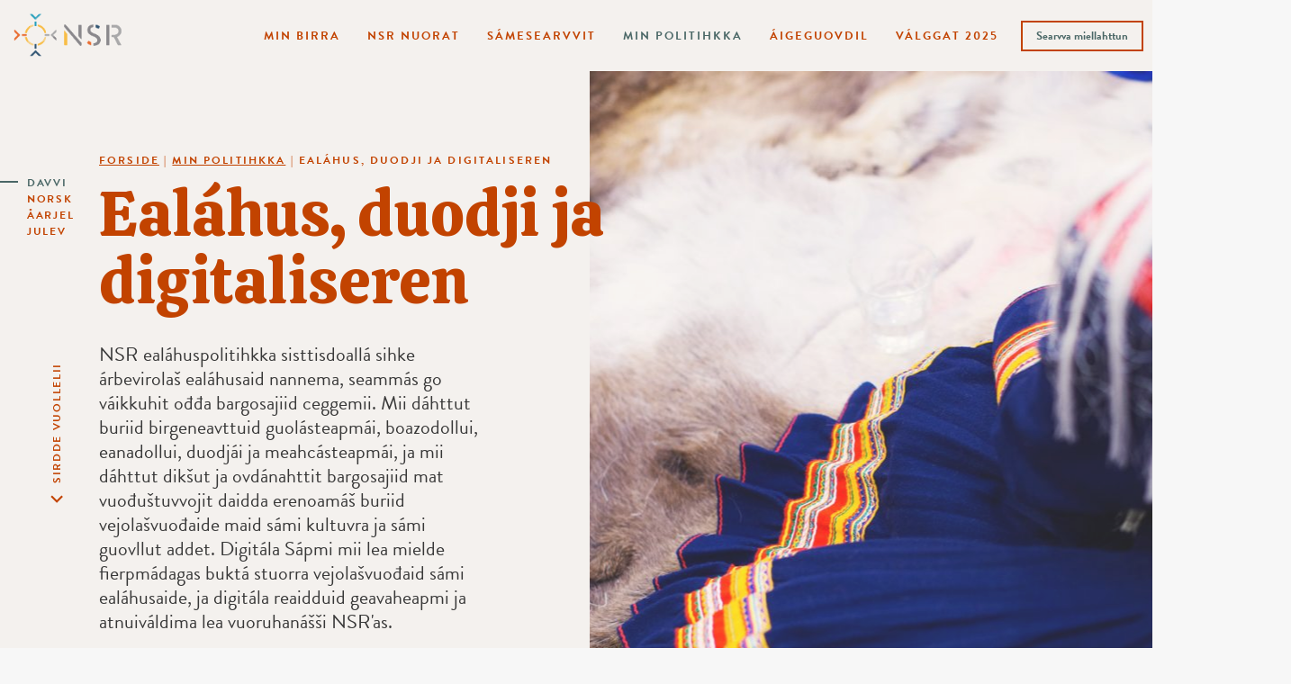

--- FILE ---
content_type: text/html; charset=UTF-8
request_url: https://nsr.no/sme/min-politihkka/ealahus-duodji-ja-digitaliseren/
body_size: 12545
content:
<!DOCTYPE html>
<html class="no-js" lang="nb-SME">
<head>
	<meta charset="UTF-8">
	<meta name="viewport" content="width=device-width, initial-scale=1.0">
	<meta name="facebook-domain-verification" content="y1bxnn97gv4k0jl301ls7yrvlt57dg"/>
	<link rel="profile" href="https://gmpg.org/xfn/11">
	<link rel="preconnect" href="https://fonts.gstatic.com">
	<link href="https://fonts.googleapis.com/css2?family=Calistoga&display=swap" rel="stylesheet">
	<link rel="stylesheet" href="https://use.typekit.net/gsj3njq.css">
  <title>Ealáhus, duodji ja digitaliseren | NSR</title>
<meta property="og:title" content="Ealáhus, duodji ja digitaliseren | NSR"/>
<meta property="og:url" content="https://nsr.no/sme/min-politihkka/ealahus-duodji-ja-digitaliseren/"/>
<meta property="og:site_name" content="NSR"/>
<meta property="og:type" content="website"/>
	<meta property="og:image" content="https://nsr.no/wp-content/uploads/fly-images/1654/NSR_NUORAT-028-web-1200x600-c.jpg"/>
	<meta name="description" content="NSR ealáhuspolitihkka sisttisdoallá sihke árbevirolaš ealáhusaid nannema, seammás go váikkuhit ođđa bargosajiid ceggemii."/>
	<meta property="og:description" content="NSR ealáhuspolitihkka sisttisdoallá sihke árbevirolaš ealáhusaid nannema, seammás go váikkuhit ođđa bargosajiid ceggemii."/>

  <meta name='robots' content='max-image-preview:large' />
<link rel="alternate" hreflang="sme" href="https://nsr.no/sme/min-politihkka/ealahus-duodji-ja-digitaliseren/" />
<link rel="alternate" hreflang="no" href="https://nsr.no/var-politikk/naering-og-digitalisering/" />
<link rel="alternate" hreflang="sma" href="https://nsr.no/sma/mijjen-politihke/jielede-duedtie-jih-digitaliseereme/" />
<link rel="alternate" hreflang="sml" href="https://nsr.no/sml/mija-politihkka/aeladus-duodje-ja-digitalisierim/" />
<link rel="alternate" hreflang="x-default" href="https://nsr.no/var-politikk/naering-og-digitalisering/" />
<link rel="alternate" title="oEmbed (JSON)" type="application/json+oembed" href="https://nsr.no/sme/wp-json/oembed/1.0/embed?url=https%3A%2F%2Fnsr.no%2Fsme%2Fmin-politihkka%2Fealahus-duodji-ja-digitaliseren%2F" />
<link rel="alternate" title="oEmbed (XML)" type="text/xml+oembed" href="https://nsr.no/sme/wp-json/oembed/1.0/embed?url=https%3A%2F%2Fnsr.no%2Fsme%2Fmin-politihkka%2Fealahus-duodji-ja-digitaliseren%2F&#038;format=xml" />
<style id='wp-img-auto-sizes-contain-inline-css' type='text/css'>
img:is([sizes=auto i],[sizes^="auto," i]){contain-intrinsic-size:3000px 1500px}
/*# sourceURL=wp-img-auto-sizes-contain-inline-css */
</style>
<link rel='stylesheet' id='sbi_styles-css' href='https://nsr.no/wp-content/plugins/instagram-feed-pro/css/sbi-styles.min.css?ver=6.9.0' type='text/css' media='all' />
<style id='wp-emoji-styles-inline-css' type='text/css'>

	img.wp-smiley, img.emoji {
		display: inline !important;
		border: none !important;
		box-shadow: none !important;
		height: 1em !important;
		width: 1em !important;
		margin: 0 0.07em !important;
		vertical-align: -0.1em !important;
		background: none !important;
		padding: 0 !important;
	}
/*# sourceURL=wp-emoji-styles-inline-css */
</style>
<link rel='stylesheet' id='wpml-legacy-vertical-list-0-css' href='https://nsr.no/wp-content/plugins/sitepress-multilingual-cms/templates/language-switchers/legacy-list-vertical/style.min.css?ver=1' type='text/css' media='all' />
<link rel='stylesheet' id='vitikka-style-css' href='https://nsr.no/wp-content/themes/nsr/dist/style/style.css?ver=1749114017' type='text/css' media='all' />
<script type="text/javascript" id="wpml-cookie-js-extra">
/* <![CDATA[ */
var wpml_cookies = {"wp-wpml_current_language":{"value":"sme","expires":1,"path":"/"}};
var wpml_cookies = {"wp-wpml_current_language":{"value":"sme","expires":1,"path":"/"}};
//# sourceURL=wpml-cookie-js-extra
/* ]]> */
</script>
<script type="text/javascript" src="https://nsr.no/wp-content/plugins/sitepress-multilingual-cms/res/js/cookies/language-cookie.js?ver=486900" id="wpml-cookie-js" defer="defer" data-wp-strategy="defer"></script>
<script type="text/javascript" src="https://nsr.no/wp-includes/js/jquery/jquery.min.js?ver=3.7.1" id="jquery-core-js"></script>
<script type="text/javascript" src="https://nsr.no/wp-includes/js/jquery/jquery-migrate.min.js?ver=3.4.1" id="jquery-migrate-js"></script>
<link rel="https://api.w.org/" href="https://nsr.no/sme/wp-json/" /><link rel="alternate" title="JSON" type="application/json" href="https://nsr.no/sme/wp-json/wp/v2/pages/4142" /><link rel="EditURI" type="application/rsd+xml" title="RSD" href="https://nsr.no/xmlrpc.php?rsd" />
<link rel="canonical" href="https://nsr.no/sme/min-politihkka/ealahus-duodji-ja-digitaliseren/" />
<link rel='shortlink' href='https://nsr.no/sme/?p=4142' />
<meta name="generator" content="WPML ver:4.8.6 stt:67,66,68,38;" />
<script type="text/javascript">
           var ajaxurl = "https://nsr.no/wp-admin/admin-ajax.php";
         </script><link rel="icon" href="https://nsr.no/wp-content/uploads/2021/03/cropped-android-chrome-512x512-1-32x32.png" sizes="32x32" />
<link rel="icon" href="https://nsr.no/wp-content/uploads/2021/03/cropped-android-chrome-512x512-1-192x192.png" sizes="192x192" />
<link rel="apple-touch-icon" href="https://nsr.no/wp-content/uploads/2021/03/cropped-android-chrome-512x512-1-180x180.png" />
<meta name="msapplication-TileImage" content="https://nsr.no/wp-content/uploads/2021/03/cropped-android-chrome-512x512-1-270x270.png" />

	<!-- Global site tag (gtag.js) - Google Analytics -->
	<script async src="https://www.googletagmanager.com/gtag/js?id=G-LSMZH3MYMT"></script>
	<script>
		window.dataLayer = window.dataLayer || [];

		function gtag() {
			dataLayer.push(arguments);
		}

		gtag('js', new Date());

		gtag('config', 'G-LSMZH3MYMT');
	</script>

	<script async src="https://cdn.jsdelivr.net/npm/select2@4.1.0-rc.0/dist/js/select2.min.js"></script>
	<!-- Facebook Pixel Code -->
	<script>
		!function (f, b, e, v, n, t, s) {
			if (f.fbq) return;
			n = f.fbq = function () {
				n.callMethod ?
					n.callMethod.apply(n, arguments) : n.queue.push(arguments)
			};
			if (!f._fbq) f._fbq = n;
			n.push = n;
			n.loaded = !0;
			n.version = '2.0';
			n.queue = [];
			t = b.createElement(e);
			t.async = !0;
			t.src = v;
			s = b.getElementsByTagName(e)[0];
			s.parentNode.insertBefore(t, s)
		}(window, document, 'script',
			'https://connect.facebook.net/en_US/fbevents.js');
		fbq('init', '281017676840602');
		fbq('track', 'PageView');
	</script>
	<noscript>
		<img height="1" width="1"
		     src="https://www.facebook.com/tr?id=281017676840602&ev=PageView&noscript=1"/>
	</noscript>
	<!-- End Facebook Pixel Code -->
</head>


<body class="wp-singular page-template page-template-templates page-template-innhold page-template-templatesinnhold-php page page-id-4142 page-child parent-pageid-2777 wp-theme-nsr header-theme-light">

<a class="skip-to-content-link" href="#main">
  Skip to content</a>

<header class="site-header">
  
	<div class="mega-menu-wrapper">
		<div class="container">
			<nav class="header-bar row">

				<div class="logo-container col-2">
					<a
							href="https://nsr.no/sme/"
							title="Go to frontpage">
                        							<img src="https://nsr.no/wp-content/uploads/2021/03/NSR-logo.svg" width="142" height="57" alt=""/>
            					</a>
				</div>

        			<div class="lang-switcher col-3 col-sm-6">
				<button class="current" type="button" id="lang-btn"
				        aria-haspopup="true" aria-expanded="false">

				</button>
				<ul class="lang-options">
          					<li class="active">
            
						<a href="https://nsr.no/sme/min-politihkka/ealahus-duodji-ja-digitaliseren/"
						   rel="alternate"
						   hreflang="sme">

              Davvi
						</a>

            					<li>
            
						<a href="https://nsr.no/var-politikk/naering-og-digitalisering/"
						   rel="alternate"
						   hreflang="no">

              Norsk
						</a>

            					<li>
            
						<a href="https://nsr.no/sma/mijjen-politihke/jielede-duedtie-jih-digitaliseereme/"
						   rel="alternate"
						   hreflang="sma">

              Åarjel
						</a>

            					<li>
            
						<a href="https://nsr.no/sml/mija-politihkka/aeladus-duodje-ja-digitalisierim/"
						   rel="alternate"
						   hreflang="sml">

              Julev
						</a>

            
				</ul>
			</div>
      
				<div id="scroll-down">
					<a href="#scroll-till-here" class="dont-hash">
            Sirdde vuollelii					</a>
				</div>

				<div id="mega-menu-container" class="d-lg-block d-none">
          <ul id="menu-nested-pages-davvi" class="vitikka-menu menu-bar"><li class=" menu-item menu-item-type-post_type menu-item-object-page menu-item-has-children om_nsr-template"><button class="m-button d-lg-none">Min birra</button><a href="https://nsr.no/sme/min-birra/">Min birra</a>
<ul class="sub-menu">
<li class=" menu-item menu-item-type-post_type menu-item-object-page innhold-template"><a href="https://nsr.no/sme/min-birra/nsrs-landsmoter-og-tillitsvalgtkonferanser/lm2024/">Riikkačoahkkin 2024</a><li class=" menu-item menu-item-type-post_type menu-item-object-page kontakt-template"><a href="https://nsr.no/sme/min-birra/organisasjonen/">Organisasjonen</a><li class=" menu-item menu-item-type-post_type menu-item-object-page innhold-template"><a href="https://nsr.no/sme/min-birra/nsr-pa-sametinget/">Sámediggejoavku</a><li class=" menu-item menu-item-type-post_type menu-item-object-page innhold-template"><a href="https://nsr.no/sme/min-birra/nsra-historja/">NSRa historjá</a><li class=" menu-item menu-item-type-post_type menu-item-object-page om_nsr-template"><a href="https://nsr.no/sme/min-birra/sami-oahppolihttu-sol/">Sámi oahppolihttu (SOL)</a><li class=" menu-item menu-item-type-post_type menu-item-object-page dokumenter-template"><a href="https://nsr.no/sme/min-birra/dokumeanttat/">Dokumeanttat</a><li class=" menu-item menu-item-type-post_type menu-item-object-page medlem-template"><a href="https://nsr.no/sme/min-birra/preassagovat/">Preassagovat</a><li class=" menu-item menu-item-type-custom menu-item-object-custom -template"><a href="https://nsr.no/sme/min-birra/organisasuvdna/#diedihanjoavku">Dieđihanjoavku</a></ul>
<li class=" menu-item menu-item-type-post_type menu-item-object-page menu-item-has-children forening-template"><button class="m-button d-lg-none">NSR Nuorat</button><a href="https://nsr.no/sme/nsr-nuorat/">NSR Nuorat</a>
<ul class="sub-menu">
<li class=" menu-item menu-item-type-post_type menu-item-object-page innhold-template"><a href="https://nsr.no/sme/nsr-nuorat/oahpahalli/">Vuolgge oahpahallin!</a></ul>
<li class=" menu-item menu-item-type-post_type menu-item-object-page menu-item-has-children sameforeninger-template"><button class="m-button d-lg-none">Sámesearvvit</button><a href="https://nsr.no/sme/samesearvvit/">Sámesearvvit</a>
<ul class="sub-menu">
<li class=" menu-item menu-item-type-post_type menu-item-object-page forening-template"><a href="https://nsr.no/sme/samesearvvit/unjargga-samiid-searvi/">Unjárgga sámiid searvi</a><li class=" menu-item menu-item-type-post_type menu-item-object-page forening-template"><a href="https://nsr.no/sme/samesearvvit/deanu-samiid-searvi/">Deanu sámiid searvi</a><li class=" menu-item menu-item-type-post_type menu-item-object-page forening-template"><a href="https://nsr.no/sme/samesearvvit/deatnogatte-samiid-searvi/">Deatnogátte Sámiid Searvi</a><li class=" menu-item menu-item-type-post_type menu-item-object-page forening-template"><a href="https://nsr.no/sme/samesearvvit/porsanggu-samiid-searvi/">Porsáŋggu sámiid searvi</a><li class=" menu-item menu-item-type-post_type menu-item-object-page forening-template"><a href="https://nsr.no/sme/samesearvvit/karasjoga-samiid-searvi/">Kárášjoga Sámiid Searvi</a><li class=" menu-item menu-item-type-post_type menu-item-object-page forening-template"><a href="https://nsr.no/sme/samesearvvit/maze-samiid-searvi/">Máze sámiid searvi</a><li class=" menu-item menu-item-type-post_type menu-item-object-page forening-template"><a href="https://nsr.no/sme/samesearvvit/gss/">Guovdageainnu sámiid searvi</a><li class=" menu-item menu-item-type-post_type menu-item-object-page forening-template"><a href="https://nsr.no/sme/samesearvvit/altta-samiid-searvi/">Álttá Sámiid Searvi</a><li class=" menu-item menu-item-type-post_type menu-item-object-page forening-template"><a href="https://nsr.no/sme/samesearvvit/lahppi-samiid-searvi/">Láhppi sámiid searvi</a><li class=" menu-item menu-item-type-post_type menu-item-object-page forening-template"><a href="https://nsr.no/sme/samesearvvit/navuona-samiid-searvi/">Návuona sámiid searvi</a><li class=" menu-item menu-item-type-post_type menu-item-object-page forening-template"><a href="https://nsr.no/sme/samesearvvit/ivgu-samesearvi/">Ivgu sámesearvi</a><li class=" menu-item menu-item-type-post_type menu-item-object-page forening-template"><a href="https://nsr.no/sme/samesearvvit/romssa-sami-searvi/">Romssa sámi searvi</a><li class=" menu-item menu-item-type-post_type menu-item-object-page forening-template"><a href="https://nsr.no/sme/samesearvvit/sacca-ja-gaska-romssa-sami-searvi/">Sáččá ja Gaska-Romssa Sámi Searvi</a><li class=" menu-item menu-item-type-post_type menu-item-object-page forening-template"><a href="https://nsr.no/sme/samesearvvit/ibss/">Iinná ja Biras Sámiid Searvi</a><li class=" menu-item menu-item-type-post_type menu-item-object-page forening-template"><a href="https://nsr.no/sme/samesearvvit/dielddanuorguovllu-nuorak/">Dielddanuorguovllu nuorak</a><li class=" menu-item menu-item-type-post_type menu-item-object-page forening-template"><a href="https://nsr.no/sme/samesearvvit/astavuona/">Ástávuona sámiid searvi</a><li class=" menu-item menu-item-type-post_type menu-item-object-page forening-template"><a href="https://nsr.no/sme/samesearvvit/salto-samesiebrre/">Sálto sámesiebrre</a><li class=" menu-item menu-item-type-post_type menu-item-object-page forening-template"><a href="https://nsr.no/sme/samesearvvit/maadtoej-sijte/">Maadtoej sijte</a><li class=" menu-item menu-item-type-post_type menu-item-object-page forening-template"><a href="https://nsr.no/sme/samesearvvit/noerhte-troondelagen-saemien-siebrie/">Noerhte-Trööndelagen saemien siebrie</a><li class=" menu-item menu-item-type-post_type menu-item-object-page forening-template"><a href="https://nsr.no/sme/samesearvvit/traanten-dajven-saemien-siebre/">Tråanten dajven saemien siebre</a><li class=" menu-item menu-item-type-post_type menu-item-object-page forening-template"><a href="https://nsr.no/sme/samesearvvit/guevteli-saemieh/">Guevteli saemieh</a><li class=" menu-item menu-item-type-post_type menu-item-object-page forening-template"><a href="https://nsr.no/sme/samesearvvit/more-romsdal-samiid-searvi/">Møre &#038; Romsdal sámiid searvi</a><li class=" menu-item menu-item-type-post_type menu-item-object-page forening-template"><a href="https://nsr.no/sme/samesearvvit/bergen-samiid-searvi/">Birgon ja biras sámiid searvi</a><li class=" menu-item menu-item-type-post_type menu-item-object-page forening-template"><a href="https://nsr.no/sme/samesearvvit/innlandet-sameforening/">Innlandet sameforening</a><li class=" menu-item menu-item-type-post_type menu-item-object-page forening-template"><a href="https://nsr.no/sme/samesearvvit/oslo-samiid-searvi/">Oslo sámiid searvi</a></ul>
<li class=" menu-item menu-item-type-post_type menu-item-object-page current-page-ancestor current-menu-ancestor current-menu-parent current-page-parent current_page_parent current_page_ancestor menu-item-has-children var-politikk-template"><button class="m-button d-lg-none">Min politihkka</button><a href="https://nsr.no/sme/min-politihkka/">Min politihkka</a>
<ul class="sub-menu">
<li class=" menu-item menu-item-type-post_type menu-item-object-page innhold-template"><a href="https://nsr.no/sme/min-politihkka/giella-kultuvrra-ja-servodat/">Giella, kultuvrra ja servodat</a><li class=" menu-item menu-item-type-post_type menu-item-object-page innhold-template"><a href="https://nsr.no/sme/min-politihkka/dearvvasvuohta-oahpahus-ja-dassearvu/">Dearvvašvuohta, oahpahus ja dásseárvu</a><li class=" menu-item menu-item-type-post_type menu-item-object-page current-menu-item page_item page-item-4142 current_page_item innhold-template"><a href="https://nsr.no/sme/min-politihkka/ealahus-duodji-ja-digitaliseren/">Ealáhus, duodji ja digitaliseren</a><li class=" menu-item menu-item-type-post_type menu-item-object-page innhold-template"><a href="https://nsr.no/sme/min-politihkka/biras-ja-vuoigatvuohta-eatnamiidda-ja-caziide/">Biras ja vuoigatvuohta eatnamiidda ja čáziide</a></ul>
<li class=" menu-item menu-item-type-post_type menu-item-object-page menu-item-has-children aktuelt-template"><button class="m-button d-lg-none">Áigeguovdil</button><a href="https://nsr.no/sme/aigeguovdil/">Áigeguovdil</a>
<ul class="sub-menu">
<li class=" menu-item menu-item-type-post_type menu-item-object-page -template"><a href="https://nsr.no/sme/aigeguovdil/assit/">Ođasáššit</a><li class=" menu-item menu-item-type-post_type menu-item-object-page events-archive-template"><a href="https://nsr.no/sme/aigeguovdil/dahpahusat/">Dáhpáhusat</a><li class=" menu-item menu-item-type-custom menu-item-object-custom -template"><a href="https://nsr.no/aktuelt/soptsestalleme/">Soptsestalleme</a><li class=" menu-item menu-item-type-post_type menu-item-object-page menu-item-has-children innhold-template"><a href="https://nsr.no/sme/aigeguovdil/valggat-2021/">Válggat 2021</a>
	<ul class="sub-menu">
<li class=" menu-item menu-item-type-custom menu-item-object-custom -template"><a href="https://nsr.no/sme/valggat-2021/">Sámediggeválggaid birra</a>	</ul>
</ul>
<li class=" menu-item menu-item-type-post_type menu-item-object-page menu-item-has-children innhold-template"><button class="m-button d-lg-none">Válggat 2025</button><a href="https://nsr.no/sme/valggat-2025/">Válggat 2025</a>
<ul class="sub-menu">
<li class=" menu-item menu-item-type-post_type menu-item-object-page innhold-template"><a href="https://nsr.no/sme/valggat-2025/valgaprogramma-2025-2029/">Válgaprográmma 2025-2029</a><li class=" menu-item menu-item-type-post_type menu-item-object-page sameforeninger-template"><a href="https://nsr.no/sme/aigeguovdil/valggat-2021/baikkalas-valgaprogrammat/">Báikkálaš válgaprográmmat</a><li class=" menu-item menu-item-type-post_type menu-item-object-page valg-template"><a href="https://nsr.no/sme/valggat-2025/vare-kandidater/">Min evttohasat</a><li class=" menu-item menu-item-type-post_type menu-item-object-page forening-template"><a href="https://nsr.no/sme/valggat-2025/bodil-nsra-assanbiilla-gierdomatki/">Bodil – NSR ássanbiilla gierdomátki</a><li class=" menu-item menu-item-type-post_type menu-item-object-page innhold-template"><a href="https://nsr.no/sme/valggat-2025/valgagiccu-kaleandar/">Válgagičču kaleandar</a><li class=" menu-item menu-item-type-post_type menu-item-object-page valg-template"><a href="https://nsr.no/sme/valggat-2025/gii-ferte-ovdalgihtii-jienastit/">Gii ferte ovdalgihtii jienastit?</a><li class=" menu-item menu-item-type-post_type menu-item-object-page innhold-template"><a href="https://nsr.no/sme/valggat-2025/dunnje-gii-leat-nsr-evttohassan/">Dunnje gii leat NSR evttohassan</a></ul>
<li class="menu-btn menu-item menu-item-type-post_type menu-item-object-page medlem-template"><a href="https://nsr.no/sme/searvva-miellahttun/">Searvva miellahttun</a></ul>				</div>

				<button id="navbar-toggler" class="col-2 d-lg-none">
          <span class="open-text">Fállu</span>
<!--					<span class="close-text">--><!--</span>-->
					<div class="hamburger">
						<span class="slice-ham"></span>
						<span class="slice-ham"></span>
						<span class="slice-ham"></span>
					</div>
				</button>

			</nav>
		</div>
	</div>

</header>


	<main id="main" role="main" class="main">

          				<section class="top-section">
                    					<style>
            .top-section:before {
              background-image: url("https://nsr.no/wp-content/uploads/fly-images/1654/NSR_NUORAT-028-web-0x933.jpg");
            }
					</style>
					<div class="container">
						<div class="content-section row">

							<div class="col-md-10 offset-md-1 col-lg-8 offset-lg-0">
                <div class="page-title">
				<div class="breadcrumbs" vocab="http://schema.org/" typeof="BreadcrumbList">
				<span property="itemListElement" typeof="ListItem"><a property="item" typeof="WebPage" title="Go to NSR." href="https://nsr.no/sme/" class="home" ><span property="name">Forside</span></a><meta property="position" content="1"></span> | <span property="itemListElement" typeof="ListItem"><a property="item" typeof="WebPage" title="Go to Min politihkka." href="https://nsr.no/sme/min-politihkka/" class="post post-page" ><span property="name">Min politihkka</span></a><meta property="position" content="2"></span> | <span property="itemListElement" typeof="ListItem"><span property="name" class="post post-page current-item">Ealáhus, duodji ja digitaliseren</span><meta property="url" content="https://nsr.no/sme/min-politihkka/ealahus-duodji-ja-digitaliseren/"><meta property="position" content="3"></span>			</div>
		
	<h1>
					Ealáhus, duodji ja digitaliseren			</h1>
</div>
							</div>

                              									<article class="col-md-10 offset-md-1 col-lg-5 offset-lg-0">
										<p>
                      NSR ealáhuspolitihkka sisttisdoallá sihke árbevirolaš ealáhusaid nannema, seammás go váikkuhit ođđa bargosajiid ceggemii. Mii dáhttut buriid birgeneavttuid guolásteapmái, boazodollui, eanadollui, duodjái ja meahcásteapmái, ja mii dáhttut dikšut ja ovdánahttit bargosajiid mat vuođuštuvvojit daidda erenoamáš buriid vejolašvuođaide maid sámi kultuvra ja sámi guovllut addet. Digitála Sápmi mii lea mielde fierpmádagas buktá stuorra vejolašvuođaid sámi ealáhusaide, ja digitála reaidduid geavaheapmi ja atnuiváldima lea vuoruhanášši NSR'as. 										</p>
									</article>
                              
						</div>
					</div>
				</section>
          
          				<section class="content-wrapper">
					<div id="scroll-till-here" class="container">
						<div class="row">

                                                									<div class="heading-container col-4">
										<div class="vitikka-sticky">
											<h2 class="heading">
                        Ealáhus, duodji ja digitaliseren											</h2>
										</div>
									</div>
                              
                              									<div class="content-section col-md-10 offset-md-1 col-lg-8 offset-lg-0">

                                                                  													<article class="col-lg-9 offset-lg-3">
                            <h3>Guolásteapmi</h3>
<p>NSR oaivvilda ahte guollevalljodat mearrasámi guovlluin gullet báikkálaš álbmogiidda. Mii bargat guolástuspolitihka ovdii mat sihkkarastet báikkálaš ávkkástallama. Dát mielddisbuktá earret eará eriid sirdima áhpenuohttefatnasiin rabas jovkui ja riddoguolástusearrái, guovlluhálddašeapmi, guolleoastinbáikkiid ođasmahttin ja eanet gáddedoaimmaid guolásteami oktavuođas.</p>
<p>Mii bargat dan nammii ahte mearrasámi vuoigatvuođat bivdui galgá nannejuvvot lága bokte. NSR lea vuoruhan mearrabivdoáššiid gitta vuosttaš riikkačoahkkima, 1969 rájes! Mii loktet riddo- ja vuotnaálbmogiid áššiid ja mis lea dárkilis guolástuspolitihkka mas maiddái luossabivdostrategiijat. Loga makkár guolástuspolitihkain mii searvat válggaide dás. <a href="https://nsr.no/sme/valggat-2021/valgaprogramma-2021-2025/#ceavzilis">Loga eambbo dás.</a></p>
<p><strong>NSR áigu bargat earret eará dáid áššiid ovdii:</strong></p>
<ul>
<li>ahte Riddoguolástuslávdegotti árvalus duohtan dahkkojuvvo ja ahte oktasaš ja historjjálaš sámi guolástusvuoigatvuođat nannejuvvojit lága bokte.</li>
<li>ahte álbmogat árbevirolaš mearrasámi guovlluin galget beassat hárjehit iežaset rivttiid sisaboađu ja birgejumi háhkat mearrariggodagain.</li>
<li>buriid doaibmabijuid nuoraid ožžodit guolástit.</li>
<li>sirdit eriid áhpenuohttefatnasiin rabas jovkui ja riddoguolástusearrái ja dainna lágiin maid hehttet oamastangáržžideami mas earit čohkkejuvvot unnit ja unnit olbmuid háldui.</li>
<li>ahte mearrariggodagat hálddašuvvojit ceavzilit nu ahte nálit bisuhuvvojit ja ahte ii láhččojuvvo dilli bivdit guliid mat eai leat ollesšattus.</li>
</ul>
													</article>

                        
                                                                                                    															<div class="two-images-row col-12">
                                                                                                  																	<picture class="col-6">
																		<source srcset="https://nsr.no/wp-content/uploads/fly-images/1954/reindrift-foto-carl-johan-utsi-1-1024x683-1024x585-1-356x442-c.jpg" media="(min-width: 1024px)">
																		<img src="https://nsr.no/wp-content/uploads/fly-images/1954/reindrift-foto-carl-johan-utsi-1-1024x683-1024x585-1-270x337-c.jpg" width="270" height="337" alt="" loading="lazy">
																	</picture>
                                
                                                                                                  																	<picture class="col-6">
																		<source srcset="https://nsr.no/wp-content/uploads/fly-images/1591/Fiske-i-lofoten-356x442-c.jpeg" media="(min-width: 1024px)">
																		<img src="https://nsr.no/wp-content/uploads/fly-images/1591/Fiske-i-lofoten-270x337-c.jpeg" width="270" height="337" alt="" loading="lazy">
																	</picture>
                                															</div>
                                                      
                        
                                              													<article class="col-lg-9 offset-lg-3">
                            <h3>Boazodoallu</h3>
<p>Boazodoallu lea dehálaš sámi ealáhus miehtá Sámi. Boazodoalu bokte leat bargosajit, árvoháhkan ja dehálaš vuođđu min kultuvrii. NSR bargá dan ovdii ahte boazodoallu galgá suodjaluvvot sisabahkkemiid vuostá, nu mo fápmoindustriija, mineráladoaimmaid ja eará areálasisabahkkemat. Mii dáhttut ođđa boraspirepolitihka mas boraspiret geahpeduvvojit boazodoalloguovlluin. NSR vuođđudii lávdegotti mii giđđat 2021 árvala rievdadusaid boazodoallolágas ja mii áigut čuovvulit dán barggu.</p>
<p>Mii dáhttut buriid doarjjaortnegiid ja ekologalaččat, kultuvrralaččat ja ekonomalaččat suvdilis boazodoalu mainna sáhttá birget, sihke dál ja boahtteáiggis. NSR searvá 2021 válggaide dainna áigumušain ahte Sámediggi válddášii badjelasas boazodoallohálddašeami ja eanet sohkabealdássedeattu boazodoalus. <a href="https://nsr.no/sme/valggat-2021/valgaprogramma-2021-2025/#ceavzilis">Loga makkár boazodoallopolitihkain mii searvat válggaide dás.</a></p>
<p>NSR áigu bargat earret eará dáid áššiid ovdii:</p>
<ul>
<li>sihkkarastit boazodollui suodjaleami elfápmoindustriija, mineráladoaimmaid ja eará areálasisabahkkemiid vuostá.</li>
<li>ahte boazodoalloláhka rievdaduvvo go boazodoalloláhkalávdegoddi ovdánbuktá iežas árvalusaid.</li>
<li>sihkkarastit oahpahalliide sajiid boazodoalus positiivva bijuiguin nu mo ovdamearkka dihtii nannejuvvon doarjagiid ja rekruterema ja čuovvoleami bokte.</li>
<li>dásseárvu boazodoalus sihke lágas ja boazodoallošiehtadusa bokte.</li>
<li>ahte boraspirepolitihkka rievdaduvvo sihkkarastin dihtii eamiálbmotvuoigatvuođaid ja materiála kulturvuođus lea duohta ovdasadji Bern-konvenšuvnna ovddabealde.</li>
</ul>
<h3>Eanadoallu</h3>
<p>Eanadoallu lea dehálaš sámi ealáhus. Eanadoallu mearkkaša bargosajiid, báikkálaš biebmu, biebmosihkkarvuohta ja eanadoallu lea dehálaš sámi kulturguoddi máŋggain guovlluin sámis. NSR lea fuolas go doaluid lohkku unno sámi guovlluin ja háliida nannet doarjjaortnegiid. Mii leat sorjavaččat einnostahtti stáhtalaš politihkkii. NSR oaidná stuorra vejolašvuođaid eanet buvttadeapmái sámi guovlluin. Ovdamearkka dihtii lea paradoksa ahte lea badjelmeare lábbábiergobuvttadeapmi Lulli-Norggas jamenddo unnán buvttadeapmi davvin.</p>
<p>NSR dáhttu njuovahagaid ja meieriijaid doaluid lahkosis – ja de ferte mis vuogádat mii sihkkarastá ahte TINE meieriijat bisuhuvvojit ja ahte sámi guovlluin bisuhuvvo dinenvejolašvuohta mielkebuvttademiin. NSR háliida eanet nuoraid eanadollui, ja mii dáhttut lasi rekruterendoarjaga ja investerendoarjaga nuoraide – earret eará ođđahuksemiid vuoruheami bokte. NSR eanadoallopolitihkka čájehuvvo Sámedikki doarjjaortnegiid ja Sámedikki jahkásaš cealkámušaid eanadoallošiehtadussii bokte. Loga makkár eanadoallopolitihkain mii searvat válggaide dás.</p>
<p><strong>NSR áigu bargat earret eará dáid áššiid ovdii:</strong></p>
<ul>
<li>ahte biebmosihkarvuohta ja báikkálaš biebmobuktagiid fitnen nannejuvvo sámi ássanguovlluin.</li>
<li>ođđasit ásahit doarjaga sámi ja árktalaš eanandollui eanandoallošiehtadusa bokte.</li>
<li>nannet eanandoalu gilážiin, iehčanassii ja ovttas eará ealáhusaiguin.</li>
<li>ožžodit eambbosiid álgit eanandoaluin</li>
<li>ahte nuorra mielkeboanddat ožžot doarjaga.</li>
</ul>
<h3>Meahcásteapmi</h3>
<p>Meahcásteapmi lea sámi ávkkástallan luondduin. Mii guolástit, bivdit, murjet ja murret mehciin. Dát lea sámi kultuvra, birgejupmi, árbemáhttu ja ealáhus. NSR bargá árbevirolaš meahcásteami nannema beali ja ahte olbmuid beassan meahccái nannejuvvo. Mii háliidat ahte meahcásteapmi galgá buorebut dohkkehuvvot rievttálaččat ja ahte meahcásteaddjit ja dáloniid vuoigatvuođat nannejuvvojit. Ovdamearkka dihtii dáhttut mii obbalaččat nannet vuoigatvuođaid čáhceloddemii ja gárdumii, ja geahččalit viiddidit geahččalanortnega meahcásteami dárbbašlaš mohtorjohtolagain.</p>
<p>NSR searvá válggaide earret eará dainna mihttomeriin ahte ráhkadit meahcástandieđáhusa ja čielgaseabbo vuoruheapmi báikkálaš biebmobuvttadeapmái. Loga eanet min válgaprográmmas.</p>
<p><strong>NSR áigu bargat earret eará dáid áššiid ovdii:</strong></p>
<ul>
<li>ahte árbevirolaš sámi meahcásteapmi nannejuvvo ja ahte olbmuid vejolašvuohta beassat meahccái nannejuvvo.</li>
<li>ahte árbevirolaš sámi meahcásteapmi dohkkehuvvo lágalaččat eanet go dál ja ahte meahcásteddjiid ja dáloniid vuoigatvuođat nannejuvvojit.</li>
<li>ahte árbevirolaš resursahálddašeapmi galgá leat vuođus meahccehálddašeamis</li>
<li>nannet lotnolasealáhusaid heivehalli oassin sámi ealáhusheiveheamis</li>
<li>čielga joatkevaš vuoruheapmi báikkálaš borramuššii, báikkálaš borramušbuvttadeapmái ja árbevirolaš borramuššii.</li>
</ul>
													</article>

                        
                                                                                                                              														<picture class="lrg-image">
															<source srcset="https://nsr.no/wp-content/uploads/fly-images/3036/IMG_0191-scaled-751x483-c.jpg" media="(min-width: 1024px)">
															<source srcset="https://nsr.no/wp-content/uploads/fly-images/3036/IMG_0191-scaled-570x366-c.jpg" media="(min-width: 767px)">
															<img src="https://nsr.no/wp-content/uploads/fly-images/3036/IMG_0191-scaled-510x327-c.jpg" width="510" height="327" alt="" loading="lazy">
														</picture>
                          
                        
                                              													<article class="col-lg-9 offset-lg-3">
                            <h3>Mátkeealáhusat ja kulturvuđot ealáhusat</h3>
<p>Sámis leat stuorra vejolašvuođat mátkeealáhusain ja kreatiiva ealáhusain. NSR dáhttu doarjut ođđa sámi ealáhusfitnodatálggahemiid, ja váikkuhit buriid buvttaovdánemiide mat buktet sihke bargosajiid ja mat gaskkustit sámi kultuvrra. Mii háliidat sertifiserenortnega, eamiálbmotvuođuštuvvon suorgestandárda ja ehtalaš bagadusaid mátkeealáhusaide, nu mo dat masa mii leat váikkuhan Romssas 2021. Go sámi kultuvra gaskkustuvvo albma láhkai de dat bukte stuorra vejolašvuođaid. Ovddos guvlui mii vuoruhit prošeavtta “Sámi mátkeealáhusat” aktevran mii máidnu sámi mátkeealáhusbuktagiid.</p>
<p>Kulturvuđot ealáhusaktevra lea dakkár guhte váldá atnui ja mii gaskkusta sámi kultuvrra ja ráhkada dainna bargosaji. Sihke sámi hábmen ja duodji, sámi musihkka, filbma ja girjjálašvuohta ja biebmobuvttadeaddjit sáhttet definerejuvvot dákkár ealáhussan. NSR`ii lea dehálaš movttiidahttit ja loktet sápmelaččaid guhte háliidit áŋgiruššat dáinna. Mii áigut joatkit nannemis doaibmabijuid ja kulturealáhusprográmmaid main Sámediggi lea mielde, ja mii áigut čađahit Šoop Šoop – sámi design days jeavddalaččat. Dasa lassin mii áigut boahtte áigodagas nannosit áŋgiruššat sámi biebmokultuvrra, biebmobuvttadeami ja vuovdima beali. <a href="https://nsr.no/sme/valggat-2021/valgaprogramma-2021-2025/#ceavzilis">Loga eanet min válgaprográmmas.</a></p>
<p><strong>NSR áigu bargat earret eará dáid áššiid ovdii:</strong></p>
<ul>
<li>ovdánahttit ođđa sámi mátkeealáhusfitnodagaid.</li>
<li>fuolahit dálá sámi mátkeealáhusa Covid-19 njoammuma váikkuhusaid ektui.</li>
<li>sihkkarastit ehtalaš ja ceavzilis mátkeealáhusa mii bargá ovttas, ii ge hehtte eará sámi ealáhusaid.</li>
<li>nannet sámi kulturealáhusaktevrraid doaibmabijuid ja suorgeovdánahttima bokte.</li>
<li>eanet vejolašvuođat sámi biepmobuvttadeddjiide geavahit árbevirolaš vugiid reidedettiin nu mo ovdamearka dihtii guoli luoddun goikadeami oktavuođas</li>
</ul>
<h3>Digitaliseren ja teknologiija</h3>
<p>NSR bargá ahte Sápmi sáhttá váldit atnui daid vejolašvuođaid maid digitála ovdáneapmi buktá. Mii vuoruhit ovdánahttit sihke infrastruktuvrra ja fálaldagaid. Sihke interneahtta- ja mobiilafierpmádagat addet vejolašvuođa sihke bargat, studeret ja atnuiváldit digitála fálaldagaid vaikko gos Sámis leažžá. Mii bargat ovdamearkka dihtii gáiddusoahpahusa ja sámi E-doavttirbálvalusa ovdánahttimiin. Ođđa teknologiija buktá maid hui buriid vejolašvuođaid nannet sámi gielaid, oidnosii loktet sámi báikenamaid ja vel sámi kultuvrra ja ealáhusaid loktet – muhto dát gáibida ahte digitála čovdosat buvttaduvvojit sámegillii ja ahte mii nákcet čuovvut ovdáneami. NSR searvá dál vuohččan válggaide sierra teknologiijakapihttalin válgaprográmmas. <a href="https://nsr.no/sme/valggat-2021/valgaprogramma-2021-2025/#digitaliseren">Loga eanet dás</a>.</p>
<p><strong>NSR áigu bargat earret eará dáid áššiid ovdii:</strong></p>
<ul>
<li>nannet digitála sámi giellaarenaid mánáide ja nuoraide.</li>
<li>lasihit sámi spealuid ja applikašuvnnaid jierbmetelefovnnaide ja dihtordulbosiidda.</li>
<li>ahte sámi ealáhusat sáhttet geavahit ođđaáigge satelihttateknologiija.</li>
<li>dohkkehit sosiála dehálašvuođa man speallan buktá ja doarjut aktevrraid mat dáhttot nannet sámegiela speallan-máilmmis.</li>
<li>ahte sámi girjjálašvuohta, oahpponeavvut ja multimedia bohtet digitála arenaide.</li>
</ul>
													</article>

                        
                                                                                                    															<div class="two-images-row col-12">
                                                                                                  																	<picture class="col-6">
																		<source srcset="https://nsr.no/wp-content/uploads/fly-images/3046/DSC00928-1-scaled-356x442-c.jpg" media="(min-width: 1024px)">
																		<img src="https://nsr.no/wp-content/uploads/fly-images/3046/DSC00928-1-scaled-270x337-c.jpg" width="270" height="337" alt="" loading="lazy">
																	</picture>
                                
                                                                                                  																	<picture class="col-6">
																		<source srcset="https://nsr.no/wp-content/uploads/fly-images/1678/NSR_NUORAT-069-web-356x442-c.jpg" media="(min-width: 1024px)">
																		<img src="https://nsr.no/wp-content/uploads/fly-images/1678/NSR_NUORAT-069-web-270x337-c.jpg" width="270" height="337" alt="" loading="lazy">
																	</picture>
                                															</div>
                                                      
                        
                                              													<article class="col-lg-9 offset-lg-3">
                            <h3>Innovašuvdna ja ođđa bargosajit</h3>
<p>NSR bargá ođđa bargosajiid ovdánahttimiin Sámis. Mis lea viiddis ealáhuspolitihkka Sámedikkis ja leat doaibmabijut sihke máŋggabealat ealáhuseallimii, kreatiiva ealáhusaide ja mátkeealáhusaide. Mii dáhttut dahkat Sámedikki vel buoret doarjjan daidda geat háliidit áŋgiruššat ja ođđa bargosajiid ráhkadit. Danne NSR searvá válggaide innovašuvnna ja ođđahutkamušaid váikkuhit ovdánit. Okta hástalus Sámis lea kapitálaváilevašvuohta. Dát lea okta sivain manne mii searvat válggaide dainna áigumušain ahte ásahit álggahanruhtadanfoandda ruhtagáibideaddji ealáhusaide. Boahtte sámediggeáigodagas mii háliidat ahte Sámediggi hábme strategiija ođđa sámi bargosajiide.</p>
<p><strong>NSR áigu bargat earret eará dáid áššiid ovdii:</strong></p>
<ul>
<li>ahte Sámediggi ráhkada strategiija ođđa sámi bargosajiid háhkamii. ásahit sámi innovašuvnna ja fidnohutkangealboguovddáža</li>
<li>háhkat ja doarjut ođđa sámi fidnohutkiid ja álggaheddjiid mat buvttadit sámi bargosajiid.</li>
<li>nannet ovttasbarggu gaskal Innovašuvnna Norgga ja Sámedikki.</li>
<li>sámi álggahanruhtadanfoandda ruhtagáibideaddji ealáhusaide.</li>
</ul>
<h3>Duodji ja sámi hábmen</h3>
<p>Duodji lea sámi kultuvra ja dehálaš oassi sámi árgabeaivvis, ja dat čájeha sihke gosa gullat ja min máŋggabealatvuođa. Duodji lea dehálaš ealáhus ja kulturárbi mii gullá buot sámiide. Vuoigatvuohta duodjái gullá sámi álbmogii. NSR`ii lea dehálaš ahte duodji dolvojuvvo boahtteáigái, ja mii dáhttut sihkkarastit nanu resursa- ja gelbbolašvuođabirrasiid. NSR oaivvilda ahte galgá leat vejolaš birget dujiin ealáhussan, ja dalle leat sihke márkanastin, ođđa gávppašanvuogádagat, mearkagálvoortnegat ja heivehuvvon lasseárvodivat-ortnegat dehálaččat ovdánahttimii. Sámi hábmen atná sámi árbevieruid ja dáiddagovahallamiid ja ráhkada daiguin juoidá ođđasa ja ođđaáigásačča. NSR háliida movttiidahttit sámi hábmema ođđahutkosiidda ja buvttadeapmái, earret eará fierpmádagaid huksema, bagadusa, álggahandoarjagiid ja mearkagálvoortnega bokte. <a href="https://nsr.no/sme/valggat-2021/valgaprogramma-2021-2025/#duodji">Loga dás eanet NSR&#8217;a duodje- ja sámi hábmenpolitihka birra.</a></p>
<p><strong>NSR áigu bargat earret eará dáid áššiid ovdii:</strong></p>
<ul>
<li>ahte duodjái mii lea duddjojuvvon luonddu ávdnasiiguin ii galgga momsa.</li>
<li>láhčit dili ahte duoji ja sámi hábmenbuktagiid fidnegoahtá neahttagávppiin.</li>
<li>geavatlaš ja ekonomalaš doarjaga smávva duodjefitnodagaide.</li>
<li>stipeandaortnega áiddu álgán duojáriidda.</li>
<li>nannet duoji resursa- ja gealbobirrasiid mat jo gávdnojit, ja ásahit dákkár birrasiid daid báikkiide gos váilot, ovdamearkka dihte julevsámi guvlui.</li>
</ul>
													</article>

                        
                                          
									</div>

                              
						</div>
					</div>
				</section>
          
	</main>

<footer class="footer-wrapper">
	<div class="container">
    <script type="speculationrules">
{"prefetch":[{"source":"document","where":{"and":[{"href_matches":"/sme/*"},{"not":{"href_matches":["/wp-*.php","/wp-admin/*","/wp-content/uploads/*","/wp-content/*","/wp-content/plugins/*","/wp-content/themes/nsr/*","/sme/*\\?(.+)"]}},{"not":{"selector_matches":"a[rel~=\"nofollow\"]"}},{"not":{"selector_matches":".no-prefetch, .no-prefetch a"}}]},"eagerness":"conservative"}]}
</script>
<!-- Custom Feeds for Instagram JS -->
<script type="text/javascript">
var sbiajaxurl = "https://nsr.no/wp-admin/admin-ajax.php";

</script>
<script type="text/javascript" src="https://nsr.no/wp-content/themes/nsr/dist/js/main.js?ver=1749114018" id="vitikka-js-js"></script>
<script id="wp-emoji-settings" type="application/json">
{"baseUrl":"https://s.w.org/images/core/emoji/17.0.2/72x72/","ext":".png","svgUrl":"https://s.w.org/images/core/emoji/17.0.2/svg/","svgExt":".svg","source":{"concatemoji":"https://nsr.no/wp-includes/js/wp-emoji-release.min.js?ver=6.9"}}
</script>
<script type="module">
/* <![CDATA[ */
/*! This file is auto-generated */
const a=JSON.parse(document.getElementById("wp-emoji-settings").textContent),o=(window._wpemojiSettings=a,"wpEmojiSettingsSupports"),s=["flag","emoji"];function i(e){try{var t={supportTests:e,timestamp:(new Date).valueOf()};sessionStorage.setItem(o,JSON.stringify(t))}catch(e){}}function c(e,t,n){e.clearRect(0,0,e.canvas.width,e.canvas.height),e.fillText(t,0,0);t=new Uint32Array(e.getImageData(0,0,e.canvas.width,e.canvas.height).data);e.clearRect(0,0,e.canvas.width,e.canvas.height),e.fillText(n,0,0);const a=new Uint32Array(e.getImageData(0,0,e.canvas.width,e.canvas.height).data);return t.every((e,t)=>e===a[t])}function p(e,t){e.clearRect(0,0,e.canvas.width,e.canvas.height),e.fillText(t,0,0);var n=e.getImageData(16,16,1,1);for(let e=0;e<n.data.length;e++)if(0!==n.data[e])return!1;return!0}function u(e,t,n,a){switch(t){case"flag":return n(e,"\ud83c\udff3\ufe0f\u200d\u26a7\ufe0f","\ud83c\udff3\ufe0f\u200b\u26a7\ufe0f")?!1:!n(e,"\ud83c\udde8\ud83c\uddf6","\ud83c\udde8\u200b\ud83c\uddf6")&&!n(e,"\ud83c\udff4\udb40\udc67\udb40\udc62\udb40\udc65\udb40\udc6e\udb40\udc67\udb40\udc7f","\ud83c\udff4\u200b\udb40\udc67\u200b\udb40\udc62\u200b\udb40\udc65\u200b\udb40\udc6e\u200b\udb40\udc67\u200b\udb40\udc7f");case"emoji":return!a(e,"\ud83e\u1fac8")}return!1}function f(e,t,n,a){let r;const o=(r="undefined"!=typeof WorkerGlobalScope&&self instanceof WorkerGlobalScope?new OffscreenCanvas(300,150):document.createElement("canvas")).getContext("2d",{willReadFrequently:!0}),s=(o.textBaseline="top",o.font="600 32px Arial",{});return e.forEach(e=>{s[e]=t(o,e,n,a)}),s}function r(e){var t=document.createElement("script");t.src=e,t.defer=!0,document.head.appendChild(t)}a.supports={everything:!0,everythingExceptFlag:!0},new Promise(t=>{let n=function(){try{var e=JSON.parse(sessionStorage.getItem(o));if("object"==typeof e&&"number"==typeof e.timestamp&&(new Date).valueOf()<e.timestamp+604800&&"object"==typeof e.supportTests)return e.supportTests}catch(e){}return null}();if(!n){if("undefined"!=typeof Worker&&"undefined"!=typeof OffscreenCanvas&&"undefined"!=typeof URL&&URL.createObjectURL&&"undefined"!=typeof Blob)try{var e="postMessage("+f.toString()+"("+[JSON.stringify(s),u.toString(),c.toString(),p.toString()].join(",")+"));",a=new Blob([e],{type:"text/javascript"});const r=new Worker(URL.createObjectURL(a),{name:"wpTestEmojiSupports"});return void(r.onmessage=e=>{i(n=e.data),r.terminate(),t(n)})}catch(e){}i(n=f(s,u,c,p))}t(n)}).then(e=>{for(const n in e)a.supports[n]=e[n],a.supports.everything=a.supports.everything&&a.supports[n],"flag"!==n&&(a.supports.everythingExceptFlag=a.supports.everythingExceptFlag&&a.supports[n]);var t;a.supports.everythingExceptFlag=a.supports.everythingExceptFlag&&!a.supports.flag,a.supports.everything||((t=a.source||{}).concatemoji?r(t.concatemoji):t.wpemoji&&t.twemoji&&(r(t.twemoji),r(t.wpemoji)))});
//# sourceURL=https://nsr.no/wp-includes/js/wp-emoji-loader.min.js
/* ]]> */
</script>

		<section class="footer row">

			<div class="col-xl-2">
			<figure class="footer-logo">
                					<img src="https://nsr.no/wp-content/uploads/2021/03/NSR-footer-logo.png" width="184" height="74" alt=""/>
        			</figure>
			</div>

              					<div class="kontakt-footer col-sm-6 col-md-5 col-lg-4 col-xl-3 offset-xl-1">
						<h6>
              Váldde oktavuođa						</h6>
            							<span>
					      E-poasta:					      <a href="mailto:nsr@nsr.no">
						      nsr@nsr.no					      </a>
				      </span>
                        							<span>
					      Tlf:					      <a href="tel:+4795018809">
						      +47 950 18 809					      </a>
				      </span>
                                    							<span>
					      Org no:                 971 481 463				      </span>
            
					</div>
              
              					<div class="besok-footer col-sm-6 col-lg-5 col-xl-4">
						<h6>
              Fina min guossis						</h6>
                        							<span>
								Galledančujuhus:                Bredbuktnesv. 50 B, 9520 Guovdageaidnu							</span>
                                    							<span>
								Poastačujuhus:                Pb. 173, 9521 Guovdageaidnu							</span>
            
						<span class="ikoner">
			                                                            					        <a
							        title="Gå til facebook"
							        href="https://www.facebook.com/nsrorg/">
					                              							        <img src="https://nsr.no/wp-content/uploads/2024/02/facebook-1.svg" width="512" height="512" alt=""/>
                    			            </a>
                                                    					        <a
							        title="Gå til instagram"
							        href="https://www.instagram.com/nsr_org/">
					                              							        <img src="https://nsr.no/wp-content/uploads/2024/02/instagram-1.svg" width="511" height="511" alt=""/>
                    			            </a>
                              		        </span>

					</div>
              
												<div class="persovern-footer col-sm-6 col-md-3 col-xl-2">

																			<span>
								<a
										href="https://nsr.no/sme/personvern/"
										target="">
									Personvern								</a>
							</span>
						
																			<span>
								Hábmen:								<a
										href="https://arvu.no/"
										target="_blank">
									Árvu								</a>
							</span>
						
																			<span>
								Koden:								<a
										href="https://vitikka.no/"
										target="_blank">
									Vitikka								</a>
							</span>
											</div>
							
		</section>
	</div>
</footer>

<script>(function(){function c(){var b=a.contentDocument||a.contentWindow.document;if(b){var d=b.createElement('script');d.innerHTML="window.__CF$cv$params={r:'9c2aaab9ee242a7e',t:'MTc2OTIwNjcwNi4wMDAwMDA='};var a=document.createElement('script');a.nonce='';a.src='/cdn-cgi/challenge-platform/scripts/jsd/main.js';document.getElementsByTagName('head')[0].appendChild(a);";b.getElementsByTagName('head')[0].appendChild(d)}}if(document.body){var a=document.createElement('iframe');a.height=1;a.width=1;a.style.position='absolute';a.style.top=0;a.style.left=0;a.style.border='none';a.style.visibility='hidden';document.body.appendChild(a);if('loading'!==document.readyState)c();else if(window.addEventListener)document.addEventListener('DOMContentLoaded',c);else{var e=document.onreadystatechange||function(){};document.onreadystatechange=function(b){e(b);'loading'!==document.readyState&&(document.onreadystatechange=e,c())}}}})();</script></body>
</html>

--- FILE ---
content_type: image/svg+xml
request_url: https://nsr.no/wp-content/themes/nsr/dist/images/zigzag-320.svg
body_size: 5
content:
<svg version="1.1" id="Layer_1" xmlns="http://www.w3.org/2000/svg" xmlns:xlink="http://www.w3.org/1999/xlink" x="0px" y="0px"
	 viewBox="0 0 314 61" style="enable-background:new 0 0 314 61;" xml:space="preserve">
<style type="text/css">
	.st0{fill:#DB7139;}
</style>
<g>
	<polygon class="st0" points="191.7,44.8 171.7,25.3 154.7,43 136.1,24.8 120.2,41.3 101.7,23.3 83.9,42 63.4,22 43.6,42.7 22,21.7 
		24,19.5 43.5,38.4 63.3,17.8 83.8,37.7 101.7,19.1 120.2,37.1 136,20.6 154.7,38.8 171.6,21 191.7,40.5 212,19.3 233.1,39.8 
		253.5,18.5 274.6,39.1 293.9,18.9 296.1,21 274.7,43.3 253.6,22.8 233.2,44.1 212.1,23.5 	"/>
</g>
</svg>
